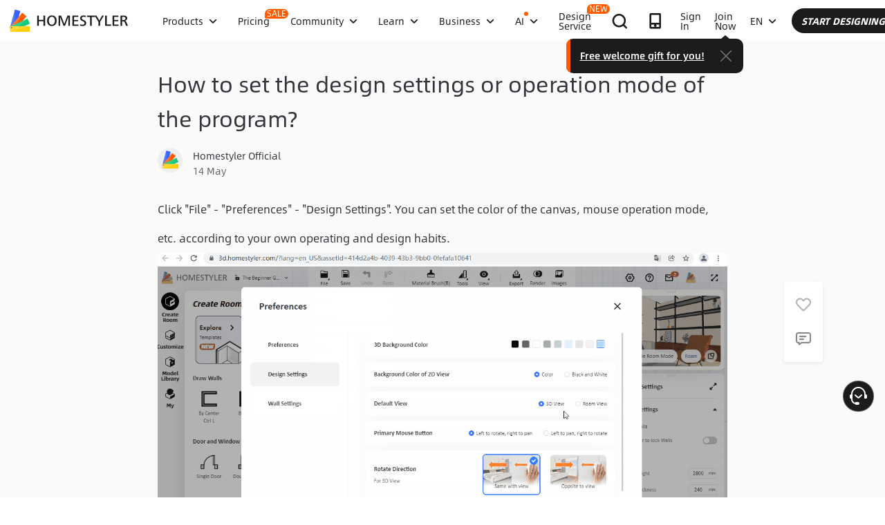

--- FILE ---
content_type: text/html; charset=utf-8
request_url: https://www.google.com/recaptcha/api2/aframe
body_size: 184
content:
<!DOCTYPE HTML><html><head><meta http-equiv="content-type" content="text/html; charset=UTF-8"></head><body><script nonce="1Y1_OucAvUs5IWzo3pkjJw">/** Anti-fraud and anti-abuse applications only. See google.com/recaptcha */ try{var clients={'sodar':'https://pagead2.googlesyndication.com/pagead/sodar?'};window.addEventListener("message",function(a){try{if(a.source===window.parent){var b=JSON.parse(a.data);var c=clients[b['id']];if(c){var d=document.createElement('img');d.src=c+b['params']+'&rc='+(localStorage.getItem("rc::a")?sessionStorage.getItem("rc::b"):"");window.document.body.appendChild(d);sessionStorage.setItem("rc::e",parseInt(sessionStorage.getItem("rc::e")||0)+1);localStorage.setItem("rc::h",'1768907543873');}}}catch(b){}});window.parent.postMessage("_grecaptcha_ready", "*");}catch(b){}</script></body></html>

--- FILE ---
content_type: text/css
request_url: https://cdn-publish-filemanager.homestyler.com/prod/_homestyler/_nuxt/dist/client/pages/forum.22f9e36ef2b33cf1e4d2.css
body_size: 444
content:
.ellipsis{display:block;overflow:hidden;text-overflow:ellipsis;white-space:nowrap}.bgCenter{background-position:50%;background-repeat:no-repeat;background-size:cover}.uppercase{text-transform:uppercase}.imgFull{display:inline-block;height:100%;width:100%}.absCenter{bottom:0;left:0;margin:auto;position:absolute;right:0;top:0}.forum-wrap{background-color:#fafafa;color:#33353b;font-family:AlibabaSans-Regular;padding-bottom:30px}.forum-wrap .icon-comment:before{content:"\e931";cursor:pointer}.forum-wrap .icon-comment:hover{color:rgba(149,167,185,.8)}.forum-wrap .forum-user-msg{height:100%;width:100%}.forum-wrap .forum-title{color:#fff;font-size:64px;letter-spacing:5px;text-align:center}.forum-wrap .el-upload-list{width:350px}.forum-wrap .upload-send{margin-top:20px;overflow:hidden}.forum-wrap .upload-send .upload-card{float:left;max-width:350px;width:100%}.forum-wrap .upload-send .upload-img{border:1px solid #d4d7e1;border-radius:5px;color:#d4d7e1;font-size:12px;overflow:hidden;padding:12px 15px;width:100%}.forum-wrap .upload-send .upload-img .icon-upload:before{content:"\e930";font-size:20px;line-height:normal}.forum-wrap .upload-send .upload-img .upload-btn{border-left:1px solid #d4d7e1;color:#2e92de;font-family:AlibabaSans-Regular;font-size:12px;padding-left:10px;position:relative;top:4px}.forum-wrap .forum-primary-send,.forum-wrap .upload-send .forum-primary-send{background-color:#2e92de;border:0;border-radius:6px;color:#fff;cursor:pointer;font-family:AlibabaSans-Regular;font-size:16px;font-weight:500;height:48px;min-width:135px;outline:none}.forum-wrap .forum-primary-send.disabled,.forum-wrap .upload-send .forum-primary-send.disabled{background-color:#2e92de;color:hsla(0,0%,100%,.5);cursor:no-drop}.forum-wrap-min .upload-send .upload-img{height:28px;padding:1px 4px}.forum-header{align-items:center;background:url(https://img.alicdn.com/imgextra/i2/O1CN01c96zG11XmTfm2j0mb_!!6000000002966-0-tps-1313-362.jpg) no-repeat 50%;background-size:cover;display:flex;flex-direction:column;height:350px;justify-content:center;margin-right:15px;position:relative;width:100%}.forum-head{background-size:contain;border-radius:36px;display:inline-block;height:72px;margin-right:15px;width:72px}.forum-head .head-img{background-color:#fff;border-radius:50%;float:left;height:100%;width:100%}.information{font-size:14px;margin-bottom:14px;overflow:hidden}.information .head{background-size:cover;border-radius:36px;height:36px;margin-right:15px;overflow:hidden;width:36px}.information .head .head-img{background-color:#fff;width:100%}.information .user-msg{display:flex;flex-direction:column;justify-content:center}.information .name{color:#33353b;font-family:AlibabaSans-Regular;font-size:14px;font-weight:500}.information .time{color:#616569;font-size:14px}

--- FILE ---
content_type: text/css
request_url: https://cdn-publish-filemanager.homestyler.com/prod/_homestyler/_nuxt/dist/client/pages/forum/view/_id.145b17349cc0dd185210.css
body_size: 789
content:
.ellipsis[data-v-a45ddf58]{display:block;overflow:hidden;text-overflow:ellipsis;white-space:nowrap}.bgCenter[data-v-a45ddf58]{background-position:50%;background-repeat:no-repeat;background-size:cover}.uppercase[data-v-a45ddf58]{text-transform:uppercase}.imgFull[data-v-a45ddf58]{display:inline-block;height:100%;width:100%}.absCenter[data-v-a45ddf58]{bottom:0;left:0;margin:auto;position:absolute;right:0;top:0}[data-v-a45ddf58] .el-upload{width:100%}[data-v-a45ddf58] .el-upload-list--picture .el-upload-list__item-name{margin-right:inherit;margin-top:8px}[data-v-a45ddf58] .el-upload-list--picture .el-upload-list__item-thumbnail{height:36px;margin-left:-30px;margin-right:10px;width:36px}[data-v-a45ddf58] .el-upload-list--picture .el-upload-list__item{height:51px;margin-top:10px;padding:6px 6px 6px 40px}[data-v-a45ddf58] .el-icon-document:before{display:none}.ellipsis[data-v-577321b0]{display:block;overflow:hidden;text-overflow:ellipsis;white-space:nowrap}.bgCenter[data-v-577321b0]{background-position:50%;background-repeat:no-repeat;background-size:cover}.uppercase[data-v-577321b0]{text-transform:uppercase}.imgFull[data-v-577321b0]{display:inline-block;height:100%;width:100%}.absCenter[data-v-577321b0]{bottom:0;left:0;margin:auto;position:absolute;right:0;top:0}.comment-wrap .forum-disabled[data-v-577321b0]{background-color:#fff;border:1px solid #33353b;border-radius:6px;cursor:pointer;font-family:AlibabaSans-Regular;font-size:16px;font-weight:500;height:48px;margin-right:20px;max-width:135px;outline:none;width:40%}.comment-wrap .content[data-v-577321b0]{transition:.3s}.comment-wrap .quote[data-v-577321b0]{background-color:#f2f2f2;padding:24px}.comment-wrap .comment-text[data-v-577321b0]{border:1px solid #d4d7e1;border-radius:6px;height:96px;margin-top:20px;outline:none;padding:14px 18px;resize:none;width:100%}.comment-wrap .operate[data-v-577321b0]{color:#616569;margin-top:23px;overflow:hidden}.comment-wrap .operate span[data-v-577321b0]{cursor:pointer}.comment-wrap .operate .delete[data-v-577321b0]{margin-right:20px}.comment-wrap-min .forum-disabled[data-v-577321b0]{font-size:12px;height:28px;margin-right:10px;width:66px}.comment-wrap-min .upload-send .upload-card[data-v-577321b0]{width:130px}.comment-wrap-min .upload-send .forum-primary-send.el-button[data-v-577321b0]{font-size:12px;height:28px;line-height:28px;min-width:inherit;padding:0;width:66px}.icon-reply[data-v-577321b0]:before{content:"\e927"}.ellipsis[data-v-008a0f1a]{display:block;overflow:hidden;text-overflow:ellipsis;white-space:nowrap}.bgCenter[data-v-008a0f1a]{background-position:50%;background-repeat:no-repeat;background-size:cover}.uppercase[data-v-008a0f1a]{text-transform:uppercase}.imgFull[data-v-008a0f1a]{display:inline-block;height:100%;width:100%}.absCenter[data-v-008a0f1a]{bottom:0;left:0;margin:auto;position:absolute;right:0;top:0}.information[data-v-008a0f1a]{margin-bottom:0}.information .head-position[data-v-008a0f1a]{overflow:inherit;position:relative}.information .author-wrap-member[data-v-008a0f1a]{bottom:-3px;left:22px;position:absolute}.information .user-forum-card[data-v-008a0f1a]{left:0;position:absolute;top:48px;z-index:100}.information .head-img[data-v-008a0f1a]{border-radius:50%}.information .user-msg[data-v-008a0f1a]{margin-bottom:25px}.information .quote-content[data-v-008a0f1a]{margin-bottom:15px}.information .quote-content span[data-v-008a0f1a]{font-weight:600}.information .img[data-v-008a0f1a]{margin-top:10px;max-width:100%}.information .img img[data-v-008a0f1a]{max-width:100%}.information-visible[data-v-008a0f1a]{overflow:visible}.comment-card[data-v-008a0f1a]{background-color:#fff;margin:0 15px 30px;padding:36px}.comment-card .content[data-v-008a0f1a]{transition:.3s}.comment-card .quote[data-v-008a0f1a]{background-color:#f2f2f2;padding:24px}.comment-card .operate[data-v-008a0f1a]{color:#616569;margin-top:23px;overflow:hidden}.comment-card .operate .operate-change[data-v-008a0f1a]{align-items:center;display:flex}.comment-card .operate .operate-change[data-v-008a0f1a] .like-wrap{align-items:center;display:flex;margin-right:20px}.comment-card .operate span[data-v-008a0f1a]{cursor:pointer}.comment-card .operate .icon-right[data-v-008a0f1a]{margin-right:20px}.comment-card .operate .useful[data-v-008a0f1a]{color:#eb5d46;cursor:default}.icon-delete[data-v-008a0f1a]:before{content:"\e929"}.icon-reply[data-v-008a0f1a]:before{content:"\e927"}.icon-useful[data-v-008a0f1a]:before{content:"\e690";font-size:22px}.iconfont[data-v-008a0f1a]{font-size:20px;margin-right:10px;position:relative;top:2px}.ellipsis[data-v-4925b3b1]{display:block;overflow:hidden;text-overflow:ellipsis;white-space:nowrap}.bgCenter[data-v-4925b3b1]{background-position:50%;background-repeat:no-repeat;background-size:cover}.uppercase[data-v-4925b3b1]{text-transform:uppercase}.imgFull[data-v-4925b3b1]{display:inline-block;height:100%;width:100%}.absCenter[data-v-4925b3b1]{bottom:0;left:0;margin:auto;position:absolute;right:0;top:0}.forum-view-app[data-v-4925b3b1]{padding-top:44px}.list-empty[data-v-4925b3b1]{padding-top:100px}.forum-view[data-v-4925b3b1]{margin:0 auto;max-width:100%;width:854px}.forum-view.forum-view-min[data-v-4925b3b1]{width:100%}.forum-view.forum-view-min .img-type[data-v-4925b3b1]{display:none}.forum-view .upload-img[data-v-4925b3b1]{cursor:pointer}.forum-view .comment[data-v-4925b3b1]{margin:30px 0}.forum-view .comments-num[data-v-4925b3b1]{font-family:AlibabaSans-Regular;font-size:20px;font-weight:500;margin:0 15px}.forum-view .related-wrap[data-v-4925b3b1]{margin:0 15px}.forum-view .title[data-v-4925b3b1]{color:#33353b;font-family:AlibabaSans-Medium;font-size:20px;margin:60px 0 30px}.forum-view .comment-text[data-v-4925b3b1]{border:1px solid #d4d7e1;border-radius:6px;height:96px;margin-top:20px;outline:none;padding:14px 18px;resize:none;width:100%}

--- FILE ---
content_type: application/javascript
request_url: https://gj.mmstat.com/eg.js?t=1768907538731
body_size: -76
content:
window.goldlog=(window.goldlog||{});goldlog.Etag="DFH2IRznD2ECARJ0pErRDrub";goldlog.stag=1;

--- FILE ---
content_type: application/javascript
request_url: https://cdn-publish-filemanager.homestyler.com/prod/_homestyler/_nuxt/dist/client/pages/forum/view/_id.d47592c978928e9f6f7e.js
body_size: 6153
content:
(window.webpackJsonp=window.webpackJsonp||[]).push([[112],{2213:function(t,e,a){t.exports={}},2214:function(t,e,a){t.exports={}},2215:function(t,e,a){t.exports={}},2216:function(t,e,a){t.exports={}},2928:function(t,e,a){"use strict";a(2213)},2929:function(t,e,a){"use strict";a(2214)},2930:function(t,e,a){"use strict";a(2215)},2931:function(t,e,a){"use strict";a(2216)},3534:function(t,e,a){"use strict";a.r(e);a(20),a(18),a(17),a(24),a(25);var n=a(1),o=a(7),s=a(6),r=(a(33),a(72),a(36),a(63),a(38),a(62),a(27),a(23),a(15)),i=a(3429),c=a(89),m=a(10),l=a(11),u=a(22),d=(a(570),a(94),a(385)),p=a.n(d),f=(a(1135),a(869)),h=a.n(f),g=a(200),v=a.n(g),b=a(159),y=a(124);function O(t,e){var a=Object.keys(t);if(Object.getOwnPropertySymbols){var n=Object.getOwnPropertySymbols(t);e&&(n=n.filter(function(e){return Object.getOwnPropertyDescriptor(t,e).enumerable})),a.push.apply(a,n)}return a}var w={name:"imgUpload",components:{"el-upload":h.a},props:{clearBol:{type:Boolean,default:!1}},mixins:[b.a,y.a],computed:function(t){for(var e=1;e<arguments.length;e++){var a=null!=arguments[e]?arguments[e]:{};e%2?O(Object(a),!0).forEach(function(e){Object(n.a)(t,e,a[e])}):Object.getOwnPropertyDescriptors?Object.defineProperties(t,Object.getOwnPropertyDescriptors(a)):O(Object(a)).forEach(function(e){Object.defineProperty(t,e,Object.getOwnPropertyDescriptor(a,e))})}return t}({},Object(r.c)(["signIn"])),data:function(){return{action:"",isMobile:!1}},mounted:function(){this.isMobile=Object(u.H)()},watch:{clearBol:function(t){this.clearFiles()}},methods:{clearFiles:function(){this.$refs.upload.clearFiles()},handleExceed:function(){this.$message.warning(this.$t("forum.detail.onlyOneImg"))},handleRemove:function(t,e){},handlePreview:function(t){},httpRequest:function(t){var e=this,a=this;if(this.signIn)this.setLoginInfo("login");else{var n=t.file,o=new FileReader;n&&o.readAsDataURL(n),o.onload=Object(s.a)(regeneratorRuntime.mark(function t(){var o,s,r;return regeneratorRuntime.wrap(function(t){for(;;)switch(t.prev=t.next){case 0:return o={fileName:n.name},s=e.getSessionKey(),t.next=1,c.a.forumUpload.presignedUrl(o,!1,{Authorization:s},!1);case 1:(r=t.sent)&&0===r.status.code&&(a.$emit("uploadSuccess",r.data.objUrl),v.a.put(r.data.url,n,{headers:{"Content-Type":"application/octet-stream"}}).then(function(t){}).catch(function(t){}));case 2:case"end":return t.stop()}},t)}))}}}},C=w,_=(a(2928),a(14));function k(t,e){var a=Object.keys(t);if(Object.getOwnPropertySymbols){var n=Object.getOwnPropertySymbols(t);e&&(n=n.filter(function(e){return Object.getOwnPropertyDescriptor(t,e).enumerable})),a.push.apply(a,n)}return a}function I(t){for(var e=1;e<arguments.length;e++){var a=null!=arguments[e]?arguments[e]:{};e%2?k(Object(a),!0).forEach(function(e){Object(n.a)(t,e,a[e])}):Object.getOwnPropertyDescriptors?Object.defineProperties(t,Object.getOwnPropertyDescriptors(a)):k(Object(a)).forEach(function(e){Object.defineProperty(t,e,Object.getOwnPropertyDescriptor(a,e))})}return t}var j={name:"CommentCard",components:{imgUpload:Object(_.a)(C,function(){var t=this,e=t._self._c;return e("el-upload",{ref:"upload",staticClass:"upload-card",attrs:{name:"upload",action:t.action,"on-preview":t.handlePreview,"on-remove":t.handleRemove,"http-request":t.httpRequest,limit:1,"on-exceed":t.handleExceed,accept:".jpg,.jpeg,.png,.gif,.bmp,.JPG,.JPEG,.PNG,.GIF,.BMP","list-type":"picture"}},[e("div",{staticClass:"upload-img"},[e("span",{staticClass:"fl"},[e("i",{staticClass:"iconfont icon-upload"}),t.isMobile?t._e():e("span",{staticClass:"img-type"},[t._v(" .jpg/.jpeg/.png/.gif/.bmp")])]),t._v(" "),e("span",{staticClass:"upload-btn fr"},[t._v(t._s(t.$t("forum.detail.upload")))])])])},[],!1,null,"a45ddf58",null).exports},props:{comment:{type:Object,default:function(){return{}}},cancelComment:{type:Object,default:function(){return{}}}},computed:I(I({},Object(r.c)(["blockStatus","signIn"])),{},{contentLength:function(){return this.content.replace(/(^\s*)|(\s*$)/g,"").length}}),data:function(){return{that:this,commentShow:!1,content:"",attachmentUrl:"",clearBol:!1,replyLoading:!1,isMobile:!1}},mounted:function(){this.isMobile=Object(u.H)()},methods:{cancel:function(){this.content="",this.$emit("cancelComment")},uploadSuccess:function(t){this.attachmentUrl=t},updateTaskStatus:function(){var t=this;return Object(s.a)(regeneratorRuntime.mark(function e(){var a,n,o,s,r,i;return regeneratorRuntime.wrap(function(e){for(;;)switch(e.prev=e.next){case 0:return e.prev=0,a=Object(u.A)("taskCode")||"",e.next=1,m.a.point.updateTaskStatus({data:{taskCode:a,taskValue:t.comment.id}});case 1:(n=e.sent)&&n.ret&&n.ret[0].includes("SUCCESS")&&n.data&&(o=n.data.data||{},s=o.result,r=o.fistFlag,i=o.finishFlag,s&&r&&i&&t.$store.commit("SET_TASK_DIALOG_VISIBLE",!0)),e.next=3;break;case 2:e.prev=2,e.catch(0);case 3:case"end":return e.stop()}},e,null,[[0,2]])}))()},replyComment:function(){var t=this;return Object(s.a)(regeneratorRuntime.mark(function e(){var a,n,o,s,r,i;return regeneratorRuntime.wrap(function(e){for(;;)switch(e.prev=e.next){case 0:return t.replyLoading=!0,e.prev=1,a=t.$route.params.id,n=t.comment.id||"",o=t.content,s={parentCommentId:n,postId:a,content:o,attachmentUrl:t.attachmentUrl},e.next=2,m.a.forum.commentSave({data:s});case 2:r=e.sent,0===(i=r.data&&r.data.data.status.code)?(t.content="",t.clearBol=!0,Object(u.A)("taskCode")&&t.updateTaskStatus(),t.$emit("handleFinish")):1010011===i?p.a.error(t.$t("forum.detail.postBeDeleted")):1020004===i?p.a.error(t.$t("forum.detail.deleted")):1000015===i&&p.a.error(t.$t("forum.blockTips")),e.next=4;break;case 3:e.prev=3,e.catch(1),p.a.error(t.$t("forum.failedSubmit"));case 4:t.replyLoading=!1;case 5:case"end":return e.stop()}},e,null,[[1,3]])}))()}}},D=(a(2929),Object(_.a)(j,function(){var t=this,e=t._self._c;return t.signIn?t._e():e("section",{staticClass:"comment-wrap",class:{"comment-wrap-min":t.isMobile},style:"margin: ".concat(Object.keys(t.comment).length>0?"inherit":"0 15px"),attrs:{id:"comment"}},[e("textarea",{directives:[{name:"model",rawName:"v-model",value:t.content,expression:"content"}],staticClass:"comment-text",attrs:{name:"comment-text",placeholder:t.comment.authorName?" @ ".concat(t.comment.authorName):t.$t("forum.detail.placeholder",{min:1,max:600}),maxlength:"600"},domProps:{value:t.content},on:{input:function(e){e.target.composing||(t.content=e.target.value)}}}),t._v(" "),e("div",{staticClass:"upload-send"},[e("img-upload",{attrs:{clearBol:t.clearBol},on:{uploadSuccess:t.uploadSuccess}}),t._v(" "),e("el-button",{staticClass:"forum-primary-send fr",class:{disabled:t.contentLength<1||t.blockStatus},attrs:{loading:t.replyLoading,disabled:t.contentLength<1||t.blockStatus},on:{click:function(e){return t.replyComment()}}},[t._v("\n      "+t._s(t.$t("forum.detail.send"))+"\n    ")]),t._v(" "),Object.keys(t.comment).length>0?e("button",{staticClass:"forum-disabled fr",on:{click:t.cancel}},[t._v("\n      "+t._s(t.$t("forum.detail.cancel"))+"\n    ")]):t._e()],1)])},[],!1,null,"577321b0",null).exports),S=a(333),x=a(236),L=a(438),P=a(148),E=a(126),T=a(428),$=a(431);function N(t,e){var a=Object.keys(t);if(Object.getOwnPropertySymbols){var n=Object.getOwnPropertySymbols(t);e&&(n=n.filter(function(e){return Object.getOwnPropertyDescriptor(t,e).enumerable})),a.push.apply(a,n)}return a}function U(t){for(var e=1;e<arguments.length;e++){var a=null!=arguments[e]?arguments[e]:{};e%2?N(Object(a),!0).forEach(function(e){Object(n.a)(t,e,a[e])}):Object.getOwnPropertyDescriptors?Object.defineProperties(t,Object.getOwnPropertyDescriptors(a)):N(Object(a)).forEach(function(e){Object.defineProperty(t,e,Object.getOwnPropertyDescriptor(a,e))})}return t}var F={name:"CommentCard",components:{comment:D,recommendUserCard:S.a,ShowHeaderMemberIcon:x.a,SelectedDesignersAvatar:L.a},filters:{myDesginDataFilter:P.a},mixins:[T.a,y.a,E.a,$.a],props:{comment:{type:Object,default:function(){return{}}}},data:function(){return{caseItem:{},likeDataImg:{likeConfirm:a(433),uncheckImg:a(383)},that:this,commentShow:!1,delShow:!1,delLoading:!1,content:"",usefulStatus:this.comment.usefulStatus,usefulCount:this.comment.usefulCount,recommendId:"",userData:{}}},computed:U(U({},Object(r.c)(["signIn"])),{},{likeDataInfo:function(){return{queryType:"content_like_count",bizType:"global",sourceType:"web_bbs_commen",platformSystem:"web",likeTargetType:this.caseItem.caseFrom,likeTargetId:this.caseItem.caseId,likeTargetListString:this.getLikeTargetList}},getLikeTargetList:function(){return[{likeTargetType:this.caseItem.caseFrom,likeTargetId:this.caseItem.caseId}]},contentLength:function(){return this.content.replace(/(^\s*)|(\s*$)/g,"").length}}),created:function(){this.caseItemChange()},methods:{handleLikeChange:function(t){this.signIn?this.setLoginInfo("login"):this.comment.showUsefulBtn?"fail"!==t?(this.caseItem.likesCount<t.likesCount&&this.likeTaskStatusUpdate(),this.caseItem=U(U({},this.caseItem),t)):this.$message.error(this.$t("coupon.wrong")):this.$message.warning(this.$t("forum.owncomment"))},caseItemChange:function(){this.caseItem={caseId:this.comment.id,isMyLike:this.comment.usefulStatus,likesCount:this.comment.usefulCount,caseFrom:1}},getCommentsDesignerByIds:function(t){var e=this;return Object(s.a)(regeneratorRuntime.mark(function a(){var n,o,s,r,i,c,l;return regeneratorRuntime.wrap(function(a){for(;;)switch(a.prev=a.next){case 0:return e.recommendId=t,a.prev=1,a.next=2,m.a.feed.listDesignerByIds({data:{umsIdList:JSON.stringify([t]),sourceList:JSON.stringify([1,2])},options:{headers:{lang:e.locale||"en_US"}}});case 2:n=a.sent,o=n.data,r=(s=void 0===o?{}:o).data[0].medalList&&s.data[0].medalList.length?s.data[0].medalList[0].smallImageUrl:"",i=s.data[0].medalList&&s.data[0].medalList.length?s.data[0].medalList[0].name:"",c={normalImageUrl:r,name:i},l=U(U({},s.data[0]),c),e.userData=l,a.next=4;break;case 3:a.prev=3,a.catch(1);case 4:case"end":return a.stop()}},a,null,[[1,3]])}))()},reply:function(){this.signIn?this.setLoginInfo("login"):this.commentShow=!0},useful:function(t){var e=this;return Object(s.a)(regeneratorRuntime.mark(function a(){var n,o;return regeneratorRuntime.wrap(function(a){for(;;)switch(a.prev=a.next){case 0:if(e.signIn){a.next=4;break}if(!t){a.next=1;break}return e.$message.warning(e.$t("forum.owncomment")),a.abrupt("return");case 1:if(e.usefulStatus){a.next=3;break}return n={commentId:e.comment.id},a.next=2,m.a.forum.addUseful({data:n});case 2:o=a.sent,0===(o.data&&o.data.data.status.code)&&(e.usefulStatus=!0,e.usefulCount++);case 3:a.next=5;break;case 4:e.setLoginInfo("login");case 5:case"end":return a.stop()}},a)}))()},handleFinish:function(){this.$emit("handleFinish")},cancel:function(){this.commentShow=!1,this.content=""},delComment:function(){var t=this;return Object(s.a)(regeneratorRuntime.mark(function e(){var a,n,o,s;return regeneratorRuntime.wrap(function(e){for(;;)switch(e.prev=e.next){case 0:return a=t.$route.params.id,t.delLoading=!0,n={commentId:t.comment.id,postId:a},e.next=1,m.a.forum.delComment({data:n});case 1:o=e.sent,0===(s=o.data&&o.data.data.status.code)?(t.$message.success(t.$t("forum.detail.deletedSuccess")),t.$emit("handleFinish")):1010011===s?t.$message({title:" ",message:t.$t("forum.detail.postBeDeleted"),type:"error"}):1020004===s&&t.$message({title:" ",message:t.$t("forum.detail.deleted"),type:"error"}),t.delShow=!1,t.delLoading=!1;case 2:case"end":return e.stop()}},e)}))()}}},R=(a(2930),Object(_.a)(F,function(){var t=this,e=t._self._c;return e("section",{staticClass:"comment-card"},[e("div",{staticClass:"information information-visible"},[e("a",{staticClass:"head fl head-position",attrs:{target:"_blank",href:"/user/".concat(t.comment.homeStylerId)},on:{click:function(e){return t.headerSpm({whereValue:"comment"})},mouseenter:function(e){return t.getCommentsDesignerByIds(t.comment.authorId)},mouseleave:function(e){t.recommendId=""}}},[t.comment.userTags&&t.comment.userTags.includes("SELECTED_DESIGNER")?[e("SelectedDesignersAvatar",{staticClass:"head-img",attrs:{src:t.comment.authorAvatar||t.defaultAvatar,showPopover:!0}})]:e("img",{staticClass:"head-img",attrs:{src:t.comment.authorAvatar||t.defaultAvatar,border:"0",alt:"head-img",loading:"lazy"}}),t._v(" "),e("div",{staticClass:"author-wrap-member"},[e("ShowHeaderMemberIcon",{attrs:{size:"small",memberInfo:{memberType:t.comment.memberType,stylerMember:t.comment.stylerMember},userTags:t.comment.userTags||[]}})],1),t._v(" "),e("div",{directives:[{name:"show",rawName:"v-show",value:t.comment.authorId===t.recommendId,expression:"comment.authorId === recommendId"}],staticClass:"user-forum-card"},[e("recommendUserCard",{attrs:{data:t.userData}})],1)],2),t._v(" "),e("div",{staticClass:"user-msg"},[e("span",{staticClass:"name fl"},[t._v(t._s(t.comment.authorName))]),t._v(" "),e("span",{staticClass:"time fl"},[t._v(t._s(t._f("myDesginDataFilter")(t.comment.modifyTime,t.that)))])]),t._v(" "),t.comment.parentComment?e("div",{staticClass:"quote-content"},[e("div",[t._v("\n        "+t._s(t.comment.content)+"\n        "),e("span",[t._v("@ "+t._s(t.comment.parentComment.authorName))])]),t._v(" "),t.comment.attachmentUrl?e("div",{staticClass:"img"},[e("img",{attrs:{src:t.comment.attachmentUrl,alt:"attachment"}})]):t._e()]):t._e(),t._v(" "),e("div",{staticClass:"content",class:{quote:t.commentShow||t.comment.parentComment}},[t.comment.parentComment&&t.comment.parentComment.deleted?e("div",[t._v("\n        "+t._s(t.$t("forum.detail.deleted"))+"\n      ")]):e("div",[t.comment.parentComment?e("div",[e("div",[t._v(t._s(t.comment.parentComment.content))]),t._v(" "),t.comment.parentComment.attachmentUrl?e("div",{staticClass:"img"},[e("img",{attrs:{src:t.comment.parentComment.attachmentUrl,alt:"attachment"}})]):t._e()]):e("div",[e("div",[t._v(t._s(t.comment.content))]),t._v(" "),t.comment.attachmentUrl?e("div",{staticClass:"img"},[e("img",{attrs:{src:t.comment.attachmentUrl,alt:"attachment"}})]):t._e()])])]),t._v(" "),t.commentShow?e("div",[e("comment",{attrs:{comment:t.comment},on:{handleFinish:t.handleFinish,cancelComment:function(e){t.commentShow=!1}}})],1):e("div",{staticClass:"operate"},[e("div",{staticClass:"operate-change fr"},[e("SocialLikes",{key:t.caseItem.caseId,attrs:{likeDataOther:t.likeDataInfo,likeData:t.caseItem,likeDataImgInfo:t.likeDataImg},on:{"like-changed":t.handleLikeChange}}),t._v(" "),t.comment.showDelBtn?e("span",{staticClass:"icon-right",on:{click:function(e){t.delShow=!0}}},[e("i",{staticClass:"iconfont icon-delete"}),t._v("\n          "+t._s(t.$t("forum.detail.delete"))+"\n        ")]):t._e(),t._v(" "),e("span",{on:{click:t.reply}},[e("i",{staticClass:"iconfont icon-reply"}),t._v("\n          "+t._s(t.$t("forum.detail.reply"))+"\n        ")])],1)]),t._v(" "),e("el-dialog",{staticStyle:{"max-width":"540px",margin:"0 auto"},attrs:{title:"",visible:t.delShow,width:"90%",closeOnPressEscape:!0},on:{"update:visible":function(e){t.delShow=e}}},[e("p",[t._v(t._s(t.$t("forum.detail.confirmDel")))]),t._v(" "),e("span",{staticClass:"dialog-footer",attrs:{slot:"footer"},slot:"footer"},[e("el-button",{on:{click:function(e){t.delShow=!1}}},[t._v(t._s(t.$t("forum.detail.cancel")))]),t._v(" "),e("el-button",{directives:[{name:"loading",rawName:"v-loading",value:t.delLoading,expression:"delLoading"}],attrs:{type:"primary"},on:{click:function(e){return t.delComment(t.comment.id)}}},[t._v("\n          "+t._s(t.$t("forum.detail.yes"))+"\n        ")])],1)])],1)])},[],!1,null,"008a0f1a",null)),A=R.exports;installComponents(R,{SocialLikes:a(327).default});var B=a(678),M=a(667),H=a(125),z=a(147);a(1999);function q(t,e){var a=Object.keys(t);if(Object.getOwnPropertySymbols){var n=Object.getOwnPropertySymbols(t);e&&(n=n.filter(function(e){return Object.getOwnPropertyDescriptor(t,e).enumerable})),a.push.apply(a,n)}return a}function G(t){for(var e=1;e<arguments.length;e++){var a=null!=arguments[e]?arguments[e]:{};e%2?q(Object(a),!0).forEach(function(e){Object(n.a)(t,e,a[e])}):Object.getOwnPropertyDescriptors?Object.defineProperties(t,Object.getOwnPropertyDescriptors(a)):q(Object(a)).forEach(function(e){Object.defineProperty(t,e,Object.getOwnPropertyDescriptor(a,e))})}return t}var K={name:"PostView",components:{PostDetail:i.default,CommentCard:A,rectLoad:H.a,ListEmpty:M.a,Comment:D,PostCard:B.a},directives:{inview:z.b},mixins:[T.a],asyncData:function(t){return Object(s.a)(regeneratorRuntime.mark(function e(){var a,n,o,s,r,i,m,l,u,d,p,f,h,g;return regeneratorRuntime.wrap(function(e){for(;;)switch(e.prev=e.next){case 0:return a=t.params,n=t.query,o=t.store,t.req,e.prev=1,s=n.disableNav,r=a.id,i={postId:r,pageSize:50,pageIndex:1},e.next=2,Promise.all([c.a.forum.postDetail({id:r||1},!1,{Authorization:o.state.sessionKey,lang:o.state.locale||"en_US"},!1),c.a.forum.postComment(i,!1,{Authorization:o.state.sessionKey},!1)]);case 2:return m=e.sent,l={},u="",m[0]&&0===m[0].status.code?l=m[0].data:u=m[0]&&101e4===m[0].status.code?"NOT_FOUND":m[0]&&1010011===m[0].status.code?"BEEN_DELETE":m[0]&&1010005===m[0].status.code?"CHECK_FAILED":"NOT_FOUND",d=[],p={},m[1]&&0===m[1].status.code&&(f=m[1],h=f.data,g=f.paging,d=h.list,p=g),e.abrupt("return",{disableNav:"true"===s,postId:r,commentLoading:!1,postDetail:l,commentPage:p,commentList:d,postErrorTitle:u});case 3:e.prev=3,e.catch(1);case 4:case"end":return e.stop()}},e,null,[[1,3]])}))()},data:function(){return{disableNav:!1,content:"",sendLoading:!1,commentLoading:!1,commentPage:{offset:1,limit:50,total:0,hasNext:!1},postDetail:{},commentList:[],action:"",isMaxAmount:1,attachmentUrl:"",isMobile:!1,recommendPost:[]}},head:function(){var t,e,a,n,s,r,i,c,m="".concat(this.postDetail.title||"","-").concat(this.postDetail.sectionName||"","-Homestyler Forum"),l="".concat(this.postDetail.title||"","-").concat(this.postDetail.sectionName||"","-Homestyler Forum"),u=this.$t("forum.index.keyWords"),d=this.postErrorTitle?"1613229904600383490":this.$route.params.id,p={title:this.postDetail.title,content:this.postDetail.content,author:{name:(null===(t=this.postDetail.author)||void 0===t?void 0:t.name)||(null===(e=this.postDetail.author)||void 0===e?void 0:e.firstName)+" "+(null===(a=this.postDetail.author)||void 0===a?void 0:a.lastName),id:(null===(n=this.postDetail.author)||void 0===n?void 0:n.homestylerId)||(null===(s=this.postDetail.author)||void 0===s?void 0:s.id),url:null!==(r=this.postDetail.author)&&void 0!==r&&r.homestylerId?"".concat(this.baseUrl,"/user/").concat(null===(i=this.postDetail.author)||void 0===i?void 0:i.homestylerId):void 0,avatar:null===(c=this.postDetail.author)||void 0===c?void 0:c.avatar},dateCreated:this.postDetail.createTime||this.postDetail.createdAt,dateModified:this.postDetail.updateTime||this.postDetail.updatedAt,url:"".concat(this.baseUrl,"/forum/view/").concat(this.$route.params.id),sectionName:this.postDetail.sectionName,viewCount:this.postDetail.viewCount||this.postDetail.views,commentCount:this.commentPage.total||0,likeCount:this.postDetail.likeCount||this.postDetail.likes||0,images:this.postDetail.images||this.postDetail.attachments};return{title:m,meta:this.getMetaTags("forum",{title:m,keywords:u,description:l,spma:"a1zmxy",spmb:"23072646"}),link:[].concat(Object(o.a)(this.getLinkTags("forumView",d)),[{rel:"preconnect",href:"https://bbs-static.homestyler.com",crossorigin:!0}]),script:this.postErrorTitle?[]:[this.getStructuredData("forum-post",p)]}},computed:G(G({},Object(r.c)(["signIn","locale","userInfo","isHomestylerApp"])),{},{contentLength:function(){return this.content.replace(/(^\s*)|(\s*$)/g,"").length}}),mounted:function(){this.$store.commit("SET_POSITIONTITLE","forum.title"),this.isMobile=Object(u.H)(),this.recommendPostList(),Object(l.a)("/hs_global_web.forum.post_exp","post_id=".concat(this.postDetail.id,"&language=").concat(this.locale),"EXP")},methods:{updateTaskStatus:function(){var t=this;return Object(s.a)(regeneratorRuntime.mark(function e(){var a,n,o,s,r,i;return regeneratorRuntime.wrap(function(e){for(;;)switch(e.prev=e.next){case 0:return e.prev=0,a=Object(u.A)("taskCode")||"",e.next=1,m.a.point.updateTaskStatus({data:{taskCode:a,taskValue:t.post.id}});case 1:(n=e.sent)&&n.ret&&n.ret[0].includes("SUCCESS")&&n.data&&(o=n.data.data||{},s=o.result,r=o.fistFlag,i=o.finishFlag,s&&r&&i&&t.$store.commit("SET_TASK_DIALOG_VISIBLE",!0)),e.next=3;break;case 2:e.prev=2,e.catch(0);case 3:case"end":return e.stop()}},e,null,[[0,2]])}))()},recommendPostList:function(){var t=this;return Object(s.a)(regeneratorRuntime.mark(function e(){var a,n;return regeneratorRuntime.wrap(function(e){for(;;)switch(e.prev=e.next){case 0:return e.prev=0,e.next=1,m.a.forum.recommendPostList({data:{num:30,postId:t.postId}});case 1:(a=e.sent).data&&0===a.data.data.status.code&&(n=a.data.data.data,t.recommendPost=n.list),e.next=3;break;case 2:e.prev=2,e.catch(0);case 3:case"end":return e.stop()}},e,null,[[0,2]])}))()},postStatus:function(){var t="";switch(this.postErrorTitle){case"NOT_FOUND":t=this.$t("forum.detail.postNoExist");break;case"BEEN_DELETE":t=this.$t("forum.detail.postBeDeleted");break;case"CHECK_FAILED":t=this.$t("notpass_reply")}return t},uploadSuccess:function(t){this.attachmentUrl=t},getPostComment:function(t){var e=this;return Object(s.a)(regeneratorRuntime.mark(function a(){var n,o,s,r,i,c;return regeneratorRuntime.wrap(function(a){for(;;)switch(a.prev=a.next){case 0:return a.prev=0,n={postId:e.postId,pageSize:50,pageIndex:t.listEmpty?1:t.offset},t.listEmpty&&(e.commentList=[]),a.next=1,m.a.forum.postComment({data:n});case 1:(o=a.sent).data&&0===o.data.data.status.code&&(Object(u.A)("taskCode")&&e.updateTaskStatus(),s=o.data.data,r=s.paging,i=s.data,c={offset:r.offset,limit:r.limit,total:r.total,hasNext:r.hasNext},e.commentList=e.commentList.concat(i.list),e.commentPage=c),a.next=3;break;case 2:a.prev=2,a.catch(0);case 3:case"end":return a.stop()}},a,null,[[0,2]])}))()},handleScroll:function(){var t=this;return Object(s.a)(regeneratorRuntime.mark(function e(){var a,n,o;return regeneratorRuntime.wrap(function(e){for(;;)switch(e.prev=e.next){case 0:if(a=t.commentPage,n=t.commentLoading,o=a.offset,a.hasNext&&!n){e.next=1;break}return e.abrupt("return");case 1:return t.commentLoading=!0,e.next=2,t.getPostComment({offset:o+1});case 2:t.commentLoading=!1;case 3:case"end":return e.stop()}},e)}))()}}},V=(a(2931),Object(_.a)(K,function(){var t=this,e=t._self._c;return e("section",{staticClass:"forum-view-bg",class:{"forum-view-app":t.disableNav}},[t.disableNav?e("AppHeader",{attrs:{title:t.$t("forum.title")}}):t._e(),t._v(" "),t.postErrorTitle?e("ListEmpty",{attrs:{content:t.postStatus(),btnTitle:t.$t("forum.my.postToForum")}}):e("div",{staticClass:"forum-view",class:{"forum-view-min":t.isMobile}},[e("PostDetail",{attrs:{post:t.postDetail}}),t._v(" "),t.commentPage.total>0?e("h2",{staticClass:"comments-num",attrs:{id:"comments"}},[t._v("\n      "+t._s(t.$t("forum.detail.comment"))+"("+t._s(t.commentPage.total)+")\n    ")]):t._e(),t._v(" "),e("Comment",{on:{handleFinish:function(e){return t.getPostComment({offset:1,listEmpty:!0})}}}),t._v(" "),t._l(t.commentList,function(a,n){return e("div",{key:n,staticClass:"comment"},[e("CommentCard",{attrs:{comment:a},on:{handleFinish:function(e){return t.getPostComment({offset:1,listEmpty:!0})}}})],1)}),t._v(" "),t.recommendPost.length>0?e("div",{staticClass:"related-wrap"},[e("p",{staticClass:"title"},[t._v("\n        "+t._s(t.$t("forum.recommend"))+"\n      ")]),t._v(" "),t._l(t.recommendPost,function(t,a){return e("div",{key:a},[e("PostCard",{attrs:{post:t,postSpm:"relatedPost_click"}})],1)})],2):t._e(),t._v(" "),e("div",{directives:[{name:"inview",rawName:"v-inview",value:t.handleScroll,expression:"handleScroll"}],staticClass:"load-more"},[e("rect-load",{directives:[{name:"show",rawName:"v-show",value:t.commentLoading,expression:"commentLoading"}]})],1)],2)],1)},[],!1,null,"4925b3b1",null));e.default=V.exports;installComponents(V,{AppHeader:a(2001).default,ListEmpty:a(300).default})}}]);

--- FILE ---
content_type: application/javascript
request_url: https://cdn-publish-filemanager.homestyler.com/prod/_homestyler/_nuxt/dist/client/pages/forum.11dd000fbb6035a077e1.js
body_size: 122
content:
(window.webpackJsonp=window.webpackJsonp||[]).push([[108],{2201:function(n,t,i){n.exports={}},2916:function(n,t,i){"use strict";i(2201)},3590:function(n,t,i){"use strict";i.r(t);var s=i(22),u={name:"Forum",data:function(){return{isMobile:!1}},mounted:function(){this.isMobile=Object(s.H)()}},o=(i(2916),i(14)),e=Object(o.a)(u,function(){var n=this._self._c;return n("div",{staticClass:"forum-wrap",class:{"forum-wrap-min":this.isMobile}},[n("nuxt-child")],1)},[],!1,null,null,null);t.default=e.exports}}]);

--- FILE ---
content_type: application/javascript
request_url: https://gj.mmstat.com/eg.js?t=1768907531925
body_size: 81
content:
window.goldlog=(window.goldlog||{});goldlog.Etag="DFH2IRznD2ECARJ0pErRDrub";goldlog.stag=2;